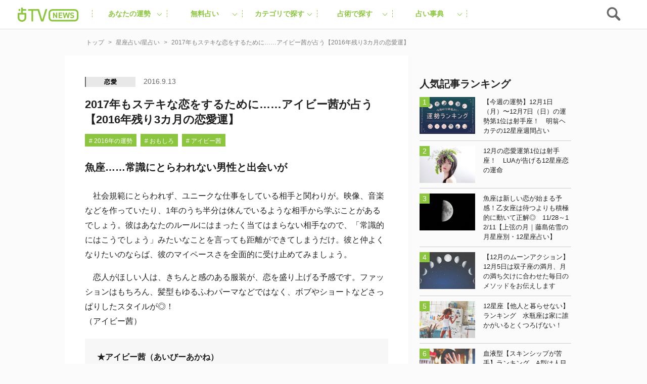

--- FILE ---
content_type: text/html; charset=utf-8
request_url: https://www.google.com/recaptcha/api2/aframe
body_size: 222
content:
<!DOCTYPE HTML><html><head><meta http-equiv="content-type" content="text/html; charset=UTF-8"></head><body><script nonce="grrqg3eMn0KGSjrBF2pOOw">/** Anti-fraud and anti-abuse applications only. See google.com/recaptcha */ try{var clients={'sodar':'https://pagead2.googlesyndication.com/pagead/sodar?'};window.addEventListener("message",function(a){try{if(a.source===window.parent){var b=JSON.parse(a.data);var c=clients[b['id']];if(c){var d=document.createElement('img');d.src=c+b['params']+'&rc='+(localStorage.getItem("rc::a")?sessionStorage.getItem("rc::b"):"");window.document.body.appendChild(d);sessionStorage.setItem("rc::e",parseInt(sessionStorage.getItem("rc::e")||0)+1);localStorage.setItem("rc::h",'1764914821089');}}}catch(b){}});window.parent.postMessage("_grecaptcha_ready", "*");}catch(b){}</script></body></html>

--- FILE ---
content_type: text/css
request_url: https://uranaitv.jp/content/wp-content/themes/news_theme/style/parts/parts_main.min.css
body_size: 247
content:
@media only screen and (max-width: 768px){.ranking-item-image img{height:73px;width:73px}.side-column{margin:20px 10px;width:40%}}@media only screen and (max-width: 750px){.side-column{margin:20px 10px;width:40%}}@media only screen and (max-width: 736px){.side-column{margin:0;width:auto}.ranking-item-image img{height:73px;width:110px}}


--- FILE ---
content_type: image/svg+xml
request_url: https://uranaitv.jp//wp/wp-content/themes/news_theme/module/globalmenu_fadein/img/instagram.svg
body_size: 331686
content:
<svg width="40" height="40" viewBox="0 0 40 40" fill="none" xmlns="http://www.w3.org/2000/svg" xmlns:xlink="http://www.w3.org/1999/xlink">
<mask id="mask0" mask-type="alpha" maskUnits="userSpaceOnUse" x="0" y="0" width="40" height="40">
<path fill-rule="evenodd" clip-rule="evenodd" d="M0 20C0 8.95431 8.95431 0 20 0C31.0457 0 40 8.95431 40 20C40 31.0457 31.0457 40 20 40C8.95431 40 0 31.0457 0 20Z" fill="#00B900"/>
</mask>
<g mask="url(#mask0)">
<rect width="40" height="40" fill="url(#pattern0)"/>
</g>
<path fill-rule="evenodd" clip-rule="evenodd" d="M19.9963 8.34064C16.8288 8.34064 16.4317 8.35406 15.1877 8.41082C13.9463 8.46744 13.0985 8.66462 12.3566 8.95295C11.5897 9.25096 10.9392 9.64976 10.2908 10.2981C9.64244 10.9466 9.24364 11.597 8.94564 12.3639C8.6573 13.1058 8.46013 13.9536 8.40351 15.195C8.34675 16.439 8.33332 16.8361 8.33332 20.0036C8.33332 23.1711 8.34675 23.5683 8.40351 24.8123C8.46013 26.0536 8.6573 26.9015 8.94564 27.6433C9.24364 28.4103 9.64244 29.0607 10.2908 29.7091C10.9392 30.3575 11.5897 30.7563 12.3566 31.0543C13.0985 31.3426 13.9463 31.5398 15.1877 31.5964C16.4317 31.6532 16.8288 31.6666 19.9963 31.6666C23.1638 31.6666 23.561 31.6532 24.8049 31.5964C26.0463 31.5398 26.8942 31.3426 27.636 31.0543C28.403 30.7563 29.0534 30.3575 29.7018 29.7091C30.3502 29.0607 30.749 28.4103 31.047 27.6433C31.3353 26.9015 31.5325 26.0536 31.5891 24.8123C31.6459 23.5683 31.6593 23.1711 31.6593 20.0036C31.6593 16.8361 31.6459 16.439 31.5891 15.195C31.5325 13.9536 31.3353 13.1058 31.047 12.3639C30.749 11.597 30.3502 10.9466 29.7018 10.2981C29.0534 9.64976 28.403 9.25096 27.636 8.95295C26.8942 8.66462 26.0463 8.46744 24.8049 8.41082C23.561 8.35406 23.1638 8.34064 19.9963 8.34064ZM19.9963 10.4421C23.1105 10.4421 23.4793 10.454 24.7092 10.5101C25.8463 10.5619 26.4638 10.7519 26.8748 10.9117C27.4192 11.1232 27.8077 11.376 28.2158 11.7841C28.624 12.1922 28.8767 12.5807 29.0883 13.1251C29.248 13.5361 29.438 14.1537 29.4899 15.2908C29.546 16.5206 29.5579 16.8895 29.5579 20.0037C29.5579 23.1178 29.546 23.4867 29.4899 24.7165C29.438 25.8536 29.248 26.4712 29.0883 26.8821C28.8767 27.4265 28.624 27.815 28.2158 28.2231C27.8077 28.6313 27.4192 28.884 26.8748 29.0956C26.4638 29.2553 25.8463 29.4453 24.7092 29.4972C23.4795 29.5533 23.1107 29.5652 19.9963 29.5652C16.8819 29.5652 16.5131 29.5533 15.2835 29.4972C14.1463 29.4453 13.5288 29.2553 13.1178 29.0956C12.5734 28.884 12.1849 28.6313 11.7768 28.2231C11.3687 27.815 11.1159 27.4265 10.9043 26.8821C10.7446 26.4712 10.5546 25.8536 10.5028 24.7165C10.4467 23.4867 10.4348 23.1178 10.4348 20.0037C10.4348 16.8895 10.4467 16.5206 10.5028 15.2908C10.5546 14.1537 10.7446 13.5361 10.9043 13.1251C11.1159 12.5807 11.3686 12.1922 11.7768 11.7841C12.1849 11.376 12.5734 11.1232 13.1178 10.9117C13.5288 10.7519 14.1463 10.5619 15.2835 10.5101C16.5133 10.454 16.8822 10.4421 19.9963 10.4421Z" fill="white"/>
<path fill-rule="evenodd" clip-rule="evenodd" d="M19.9963 23.8913C17.8492 23.8913 16.1086 22.1507 16.1086 20.0036C16.1086 17.8565 17.8492 16.116 19.9963 16.116C22.1434 16.116 23.8839 17.8565 23.8839 20.0036C23.8839 22.1507 22.1434 23.8913 19.9963 23.8913ZM19.9963 14.0145C16.6886 14.0145 14.0072 16.6959 14.0072 20.0036C14.0072 23.3113 16.6886 25.9927 19.9963 25.9927C23.304 25.9927 25.9854 23.3113 25.9854 20.0036C25.9854 16.6959 23.304 14.0145 19.9963 14.0145Z" fill="white"/>
<path fill-rule="evenodd" clip-rule="evenodd" d="M27.6216 13.7779C27.6216 14.5509 26.995 15.1775 26.2221 15.1775C25.4491 15.1775 24.8225 14.5509 24.8225 13.7779C24.8225 13.005 25.4491 12.3784 26.2221 12.3784C26.995 12.3784 27.6216 13.005 27.6216 13.7779Z" fill="white"/>
<defs>
<pattern id="pattern0" patternContentUnits="objectBoundingBox" width="1" height="1">
<use xlink:href="#image0" transform="scale(0.00194175)"/>
</pattern>
<image id="image0" width="515" height="515" xlink:href="[data-uri]"/>
</defs>
</svg>


--- FILE ---
content_type: text/plain; charset=utf-8
request_url: https://ra.gssprt.jp/seat/v2
body_size: 155
content:
eyJhbGciOiJIUzI1NiIsInR5cCI6IkpXVCJ9.[base64].HCaUcUfe_2aliKnpRgz57zfzaRk_zh1NfdqVY6Nmrgg

--- FILE ---
content_type: application/javascript
request_url: https://cpt.geniee.jp/hb/v1/197627/407/wrapper.min.js
body_size: 12651
content:
(()=>{var S=Object.defineProperty;var y=Object.getOwnPropertySymbols;var C=Object.prototype.hasOwnProperty,B=Object.prototype.propertyIsEnumerable;var _=(h,u,f)=>u in h?S(h,u,{enumerable:!0,configurable:!0,writable:!0,value:f}):h[u]=f,T=(h,u)=>{for(var f in u||(u={}))C.call(u,f)&&_(h,f,u[f]);if(y)for(var f of y(u))B.call(u,f)&&_(h,f,u[f]);return h};(()=>{if(window.gn_wrapper_executed){console.warn("This script has been called twice.");return}const h=new URLSearchParams(location.search).get("gn_perf")!==null,u=i=>{!h||performance.mark(["loadScript",i,"start"].join("-"))},f=i=>{if(!!h){performance.mark(["loadScript",i,"end"].join("-"));try{performance.measure(["loadScript",i].join("-"),["loadScript",i,"start"].join("-"),["loadScript",i,"end"].join("-"))}catch(e){console.error(e)}}};window.gn_wrapper_executed=!0,window.gn_wrapper_queue=window.gn_wrapper_queue||[],window.googletag=window.googletag||{},window.googletag.cmd=window.googletag.cmd||[],window.gnpb=window.gnpb||{},window.gnpb.que=window.gnpb.que||[],window.gnshbrequest=window.gnshbrequest||{},window.gnshbrequest.cmd=window.gnshbrequest.cmd||[],window.gn_beacon_enabled!==void 0&&Object.defineProperty(window,"gn_beacon_enabled",{value:window.gn_beacon_enabled,writable:!1}),window.gn_beacon_rate!==void 0&&Object.defineProperty(window,"gn_beacon_rate",{value:window.gn_beacon_rate,writable:!1}),function(i){var r,a,o,t;const e=l=>l?(l^Math.random()*16>>l/4).toString(16):([1e7]+-1e3+-4e3+-8e3+-1e11).replace(/[018]/g,e);i.gn_pvid=(t=(o=i.gn_pvid)!=null?o:(a=(r=i.crypto)==null?void 0:r.randomUUID)==null?void 0:a.call(r))!=null?t:e()}(window),window.addEventListener("message",function(i){i.data.type==="CptApplyPassback"&&window.gnshbrequest.cmd.push(function(){window.gnshbrequest.applyPassback(i.data.target,i.data.org,!0)})}),function(i){var e={CLICK_URL:"##hb_native_linkurl##",IMG_LINK:"##hb_native_image##",TITLE:"##hb_native_title##",SPONSOR:"##hb_native_brand##"},r=`
<style>
    .gn-nad_container-wrap * {
        margin: 0;
        padding: 0;
        box-sizing: border-box;
        font-family: Hiragino Kaku Gothic Pro,\u30D2\u30E9\u30AE\u30CE\u89D2\u30B4 Pro W3,Meiryo,\u30E1\u30A4\u30EA\u30AA,Osaka,MS PGothic,arial,helvetica,sans-serif;
    }

    .gn-nad_container-wrap {
        position: relative;
    }

    .gn-nad_container {
        text-decoration: none;
        display: flex;
        background: #fff;
        position: relative;
        padding: 8px;
        border-bottom: 1px solid #ccc;
    }

    .gn-nad_image-container {
        width: 80px;
        height: 80px;
        margin-right: 10px;
        flex-shrink: 0;
        background: url(${e.IMG_LINK}) no-repeat center center;
        background-size: cover;
    }

    .gn-nad_text-container {
        position: relative;
        width: 100%;
    }

    .gn-nad_text-title {
        display: -webkit-box;
        -webkit-box-orient: vertical;
        -webkit-line-clamp: 3;
        overflow: hidden;
        color: #333;
        line-height: 1.4;
        font-weight: 700;
        font-size: 14px;
        padding-top: 5px;
    }

    .gn-nad_text-optout {
        position: absolute;
        bottom: 0;
        left: 0;
        color: #999;
        font-size: 10px;
    }
</style>
`,a=`
<div class="gn-nad_container-wrap">
    <a class="gn-nad_container" href="${e.CLICK_URL}" target="_blank">
        <div class="gn-nad_image-container">
        </div>
        <div class="gn-nad_text-container">
            <p class="gn-nad_text-title">${e.TITLE}</p>
            <p class="gn-nad_text-optout">PR ${e.SPONSOR}</p>
        </div>
    </a>
</div>
`;i.gn_native_template=`${r}${a}`}(window);function w(i){var a,o;if(window.gn_beacon_rate=(a=window.gn_beacon_rate)!=null?a:1,window.gn_beacon_enabled=(o=window.gn_beacon_enabled)!=null?o:Math.random()*100<=window.gn_beacon_rate,window.gn_beacon_enabled){var e={t:0,mediaId:197627,eventType:i,elapsedTime:Math.floor(performance.now()),loc:window.location.href,rate:window.gn_beacon_rate,pvId:window.gn_pvid},r=new Blob([JSON.stringify(e)],{type:"text/plain"});navigator.sendBeacon("https://beacon.geniee.jp",r)}}window.__gn_config={timeout:1e3,sessionTimeout:18e4,uam:{use:!0,pubID:"bb49897c-6ae0-4d48-8db0-c4531321096f",externalApstag:!0},mediaId:197627,publisherId:32661,usePolicyChecker:!0,usePPID:!0,bidCurrency:"JPY",prebid:{useRealTimeData:!1,geoEdgeRealTimeDataKey:"",schainSid:"32661",useID5:!1,useSingleRequest:!1},logTransmissionRate:10,singleRequest:!1,isLD:!1,enableOVKindness:!1,useStableVersion:!1},function(i,e){function r(m,b){u(m);var n=e.createElement("script");n.async=!0,n.src=m,n.addEventListener("load",()=>{f(m)}),e.head.appendChild(n),b&&(n.onload=function(){w("gca")})}function a(){var m=navigator.userAgent;return m?m.indexOf("MSIE ")>-1||m.indexOf("Trident/")>-1:!1}r("https://yads.c.yimg.jp/js/yads-async.js",!1),i.gnslibincluded||(r("https://cpt.geniee.jp/hb/v1/lib/prebid-v9.50.0.js",!1),a()?r("https://cpt.geniee.jp/hb/v1/lib/gnshbrequest-v5.0.4.es5.js",!0):r("https://cpt.geniee.jp/hb/v1/lib/gnshbrequest-v5.0.4.js",!0),i.gnslibincluded=!0,r("https://cpt.geniee.jp/hb/v1/197627/iago.min.js",!1));var o={SPONSORED:1,DESC:2,RATING:3,LIKES:4,DOWNLOADS:5,PRICE:6,SALEPRICE:7,PHONE:8,ADDRESS:9,DESC2:10,DISPLAYURL:11,CTATEXT:12},t={ICON:1,MAIN_IMAGE:3};const l={assets:[{id:1,required:1,img:{type:t.MAIN_IMAGE,w:300,h:100}},{id:2,required:1,title:{len:80}},{id:3,required:1,data:{type:o.SPONSORED}},{id:4,required:1,data:{type:o.DESC}}]};var d=[{gn_hb:1,aladdinZoneInfo:{id:1566167,size:[1,1]},formatSpec:{id:5,params:{closeButton:{id:2,param:{position:4,size:24,color:"#FFFFFF",text:"close",fontSize:16}}}},limitation:{location:{type:"deny",locations:["^.*\\?s=.*$","^https?://uranaitv.jp/.*page/[0-9]+$"]},adxTryCount:0,frequencyAvailableMinutes:7,frequencyCount:1,adxFrequencyCapMinutes:60},id:120741,gamId:"9116787",childGamId:"56468662",code:"1566167",weight:0,codes:[{code:"1566167",weight:1}],slotSizes:[[300,250]],mediaTypes:{banner:{sizes:[[300,250],[1,1]],pos:0}},maxWidthBreakpoint:767,minWidthBreakpoint:0,bids:[{bidder:"logicad",params:{tid:"jD0L"},isPrestitial:!1,video:!1},{bidder:"logicad",params:{tid:"4v1n"},isPrestitial:!1,video:!1},{bidder:"logicad",params:{tid:"8w0O"},isPrestitial:!1,video:!1},{bidder:"geniee",params:{invalidImpBeacon:!0,zoneId:1566167},isPrestitial:!0,video:!1}],useUam:!1,usePrebid:!0,useSafeFrame:!1,useBulkBidRequest:!1,refresh:{use:!1,count:0,gamPolicyInterval:0,viewableInterval:0,excludeAladdin:!1,prebidRefreshPolicies:[]},stopGamTraffic:!0,__unstable_logCommit:!1,allowGAMFluidSize:!1},{gn_hb:1,slotDiv:"1507578",fillzone:{id:1507578,size:[300,250],fillNoAd:!0},formatSpec:{id:13,params:{}},id:3550,gamId:"9116787",childGamId:"56468662",code:"1507578",weight:1,codes:[{code:"1507578",weight:1}],slotSizes:[[200,200],[250,250],[300,250],[320,180],[336,280],[320,180],[336,280]],mediaTypes:{banner:{sizes:[[200,200],[250,250],[300,250],[320,180],[336,280],[320,180],[336,280]],pos:3}},maxWidthBreakpoint:767,minWidthBreakpoint:0,bids:[{bidder:"logicad",params:{tid:"13j1"},isPrestitial:!1,video:!1},{bidder:"logicad",params:{tid:"JARj"},isPrestitial:!1,video:!1},{bidder:"pubmatic",params:{publisherId:"157786",adSlot:"4066241"},isPrestitial:!1,video:!1},{bidder:"ix",params:{siteId:"612674",size:[300,250]},isPrestitial:!1,video:!1},{bidder:"rtbhouse",params:{publisherId:"hcUYQSExruVUvsQPCBs1",region:"prebid-asia",bidfloor:0},isPrestitial:!1,video:!1},{bidder:"criteo",params:{networkId:8616,uid:438552},isPrestitial:!1,video:!1},{bidder:"unicorn",params:{accountId:257717,publisherId:9116787,mediaId:"uranaitv.jp"},isPrestitial:!1,video:!1},{bidder:"aja",params:{asi:"2OcvLQDnR"},isPrestitial:!1,video:!1},{bidder:"appnexus",params:{placementId:"30407192"},isPrestitial:!1,video:!1}],useUam:!1,upr:{version:"v4.0",params:JSON.parse('{"expires": "2025-12-11", "zone_id": 1507578, "clusters": [{"uprs": [{"impGam": 210.11083984375, "ecpmGam": 69.61512153183658, "minPrice": 55, "totalImp": 1990.6591796875, "betaPrior": 1, "alphaPrior": 1, "rpmAladdin": 4.638503963829339}, {"impGam": 16.913330078125, "ecpmGam": 71.00085126099926, "minPrice": 60, "totalImp": 206.080810546875, "betaPrior": 1, "alphaPrior": 1, "rpmAladdin": 4.638503963829339}, {"impGam": 56.215576171875, "ecpmGam": 77.16657899814366, "minPrice": 65, "totalImp": 560.650390625, "betaPrior": 1, "alphaPrior": 1, "rpmAladdin": 4.638503963829339}, {"impGam": 25.291259765625, "ecpmGam": 85.76089939629404, "minPrice": 70, "totalImp": 420.8955078125, "betaPrior": 1, "alphaPrior": 1, "rpmAladdin": 4.638503963829339}, {"impGam": 468.634765625, "ecpmGam": 82.62135171510914, "minPrice": 75, "totalImp": 1821.479248046875, "betaPrior": 1, "alphaPrior": 1, "rpmAladdin": 4.638503963829339}, {"impGam": 43.73193359375, "ecpmGam": 86.73389602562402, "minPrice": 80, "totalImp": 340.638671875, "betaPrior": 1, "alphaPrior": 1, "rpmAladdin": 4.638503963829339}, {"impGam": 10.109130859375, "ecpmGam": 91.11132818268835, "minPrice": 85, "totalImp": 215.799072265625, "betaPrior": 1, "alphaPrior": 1, "rpmAladdin": 4.638503963829339}, {"impGam": 25.8232421875, "ecpmGam": 93.89667482014389, "minPrice": 90, "totalImp": 296.670166015625, "betaPrior": 1, "alphaPrior": 1, "rpmAladdin": 4.638503963829339}, {"impGam": 10.1728515625, "ecpmGam": 106.55463894861516, "minPrice": 95, "totalImp": 195.34228515625, "betaPrior": 1, "alphaPrior": 1, "rpmAladdin": 4.638503963829339}, {"impGam": 17.359130859375, "ecpmGam": 106.11057493216886, "minPrice": 100, "totalImp": 289.063720703125, "betaPrior": 1, "alphaPrior": 1, "rpmAladdin": 4.638503963829339}, {"impGam": 14.7216796875, "ecpmGam": 113.67746562379298, "minPrice": 110, "totalImp": 212.8818359375, "betaPrior": 1, "alphaPrior": 1, "rpmAladdin": 4.638503963829339}, {"impGam": 12.22705078125, "ecpmGam": 132.24608604642964, "minPrice": 120, "totalImp": 241.715576171875, "betaPrior": 1, "alphaPrior": 1, "rpmAladdin": 4.638503963829339}, {"impGam": 21.460693359375, "ecpmGam": 149.69394296712446, "minPrice": 130, "totalImp": 236.317138671875, "betaPrior": 1, "alphaPrior": 1, "rpmAladdin": 4.638503963829339}, {"impGam": 17.43359375, "ecpmGam": 146.91224424143556, "minPrice": 140, "totalImp": 216.53173828125, "betaPrior": 1, "alphaPrior": 1, "rpmAladdin": 4.638503963829339}], "clusterType": 1}, {"uprs": [{"impGam": 2.06640625, "ecpmGam": 140.0, "minPrice": 55, "totalImp": 5.96533203125, "betaPrior": 1, "alphaPrior": 1, "rpmAladdin": 4.638503963829339}, {"impGam": 0.652587890625, "ecpmGam": 140.0, "minPrice": 60, "totalImp": 6.475341796875, "betaPrior": 1, "alphaPrior": 1, "rpmAladdin": 4.638503963829339}, {"impGam": 3.712890625, "ecpmGam": 140.0, "minPrice": 65, "totalImp": 10.434814453125, "betaPrior": 1, "alphaPrior": 1, "rpmAladdin": 4.638503963829339}, {"impGam": 0.8701171875, "ecpmGam": 140.0, "minPrice": 70, "totalImp": 7.49365234375, "betaPrior": 1, "alphaPrior": 1, "rpmAladdin": 4.638503963829339}, {"impGam": 1.771240234375, "ecpmGam": 140.0, "minPrice": 75, "totalImp": 6.2568359375, "betaPrior": 1, "alphaPrior": 1, "rpmAladdin": 4.638503963829339}, {"impGam": 0.31640625, "ecpmGam": 140.0, "minPrice": 80, "totalImp": 4.0576171875, "betaPrior": 1, "alphaPrior": 1, "rpmAladdin": 4.638503963829339}, {"impGam": 3.0, "ecpmGam": 140.0, "minPrice": 85, "totalImp": 6.338623046875, "betaPrior": 1, "alphaPrior": 1, "rpmAladdin": 4.638503963829339}, {"impGam": 2.31640625, "ecpmGam": 140.0, "minPrice": 90, "totalImp": 7.021728515625, "betaPrior": 1, "alphaPrior": 1, "rpmAladdin": 4.638503963829339}, {"impGam": 0.474609375, "ecpmGam": 140.0, "minPrice": 95, "totalImp": 4.948486328125, "betaPrior": 1, "alphaPrior": 1, "rpmAladdin": 4.638503963829339}, {"impGam": 0.31640625, "ecpmGam": 140.0, "minPrice": 100, "totalImp": 5.105712890625, "betaPrior": 1, "alphaPrior": 1, "rpmAladdin": 4.638503963829339}, {"impGam": 0.0, "ecpmGam": 140.0, "minPrice": 110, "totalImp": 3.232666015625, "betaPrior": 1, "alphaPrior": 1, "rpmAladdin": 4.638503963829339}, {"impGam": 1.0, "ecpmGam": 140.0, "minPrice": 120, "totalImp": 3.799560546875, "betaPrior": 1, "alphaPrior": 1, "rpmAladdin": 4.638503963829339}, {"impGam": 0.75, "ecpmGam": 140.0, "minPrice": 130, "totalImp": 6.77685546875, "betaPrior": 1, "alphaPrior": 1, "rpmAladdin": 4.638503963829339}, {"impGam": 2.2373046875, "ecpmGam": 140.0, "minPrice": 140, "totalImp": 6.09375, "betaPrior": 1, "alphaPrior": 1, "rpmAladdin": 4.638503963829339}], "clusterType": 2}, {"uprs": [{"impGam": 21.59326171875, "ecpmGam": 330.84984922115086, "minPrice": 240, "totalImp": 339.487060546875, "betaPrior": 1, "alphaPrior": 1, "rpmAladdin": 4.638503963829339}, {"impGam": 4.740234375, "ecpmGam": 315.44804578488373, "minPrice": 260, "totalImp": 183.291015625, "betaPrior": 1, "alphaPrior": 1, "rpmAladdin": 4.638503963829339}, {"impGam": 4.955810546875, "ecpmGam": 396.5816019417476, "minPrice": 280, "totalImp": 138.519775390625, "betaPrior": 1, "alphaPrior": 1, "rpmAladdin": 4.638503963829339}, {"impGam": 10.389892578125, "ecpmGam": 430.30216459863783, "minPrice": 300, "totalImp": 349.9921875, "betaPrior": 1, "alphaPrior": 1, "rpmAladdin": 4.638503963829339}, {"impGam": 3.31787109375, "ecpmGam": 449.29300258015166, "minPrice": 330, "totalImp": 209.03173828125, "betaPrior": 1, "alphaPrior": 1, "rpmAladdin": 4.638503963829339}, {"impGam": 1.9599609375, "ecpmGam": 366.6765534438604, "minPrice": 360, "totalImp": 144.0888671875, "betaPrior": 1, "alphaPrior": 1, "rpmAladdin": 4.638503963829339}, {"impGam": 3434.412353515625, "ecpmGam": 68.39263100321716, "minPrice": 400, "totalImp": 8483.997802734375, "betaPrior": 1, "alphaPrior": 1, "rpmAladdin": 4.638503963829339}], "clusterType": 3}, {"uprs": [{"impGam": 0.177978515625, "ecpmGam": 400.0, "minPrice": 240, "totalImp": 18.626953125, "betaPrior": 1, "alphaPrior": 1, "rpmAladdin": 4.638503963829339}, {"impGam": 0.0, "ecpmGam": 400.0, "minPrice": 260, "totalImp": 17.323486328125, "betaPrior": 1, "alphaPrior": 1, "rpmAladdin": 4.638503963829339}, {"impGam": 0.0, "ecpmGam": 400.0, "minPrice": 280, "totalImp": 17.5419921875, "betaPrior": 1, "alphaPrior": 1, "rpmAladdin": 4.638503963829339}, {"impGam": 0.31640625, "ecpmGam": 400.0, "minPrice": 300, "totalImp": 22.74609375, "betaPrior": 1, "alphaPrior": 1, "rpmAladdin": 4.638503963829339}, {"impGam": 0.0, "ecpmGam": 400.0, "minPrice": 330, "totalImp": 15.7490234375, "betaPrior": 1, "alphaPrior": 1, "rpmAladdin": 4.638503963829339}, {"impGam": 0.0, "ecpmGam": 400.0, "minPrice": 360, "totalImp": 16.566162109375, "betaPrior": 1, "alphaPrior": 1, "rpmAladdin": 4.638503963829339}, {"impGam": 15.952392578125, "ecpmGam": 400.0, "minPrice": 400, "totalImp": 73.13427734375, "betaPrior": 1, "alphaPrior": 1, "rpmAladdin": 4.638503963829339}], "clusterType": 4}, {"uprs": [{"impGam": 0.31640625, "ecpmGam": 20.0, "minPrice": 5, "totalImp": 2.654541015625, "betaPrior": 1, "alphaPrior": 1, "rpmAladdin": 4.638503963829339}, {"impGam": 1.0, "ecpmGam": 20.0, "minPrice": 10, "totalImp": 2.06640625, "betaPrior": 1, "alphaPrior": 1, "rpmAladdin": 4.638503963829339}, {"impGam": 0.0, "ecpmGam": 20.0, "minPrice": 15, "totalImp": 1.056884765625, "betaPrior": 1, "alphaPrior": 1, "rpmAladdin": 4.638503963829339}, {"impGam": 0.0, "ecpmGam": 20.0, "minPrice": 20, "totalImp": 2.9296875, "betaPrior": 1, "alphaPrior": 1, "rpmAladdin": 4.638503963829339}], "clusterType": 5}, {"uprs": [{"impGam": 0, "ecpmGam": 20.0, "minPrice": 5, "totalImp": 0, "betaPrior": 1, "alphaPrior": 1, "rpmAladdin": 4.638503963829339}, {"impGam": 0, "ecpmGam": 20.0, "minPrice": 10, "totalImp": 0, "betaPrior": 1, "alphaPrior": 1, "rpmAladdin": 4.638503963829339}, {"impGam": 0, "ecpmGam": 20.0, "minPrice": 15, "totalImp": 0, "betaPrior": 1, "alphaPrior": 1, "rpmAladdin": 4.638503963829339}, {"impGam": 0, "ecpmGam": 20.0, "minPrice": 20, "totalImp": 0, "betaPrior": 1, "alphaPrior": 1, "rpmAladdin": 4.638503963829339}], "clusterType": 6}, {"uprs": [{"impGam": 45.599853515625, "ecpmGam": 76.5800820085136, "minPrice": 55, "totalImp": 669.552490234375, "betaPrior": 1, "alphaPrior": 1, "rpmAladdin": 4.638503963829339}, {"impGam": 5.33203125, "ecpmGam": 62.70376782500346, "minPrice": 60, "totalImp": 153.849853515625, "betaPrior": 1, "alphaPrior": 1, "rpmAladdin": 4.638503963829339}, {"impGam": 4.896240234375, "ecpmGam": 69.89203517558731, "minPrice": 65, "totalImp": 183.158935546875, "betaPrior": 1, "alphaPrior": 1, "rpmAladdin": 4.638503963829339}, {"impGam": 4.97607421875, "ecpmGam": 80.1095808867883, "minPrice": 70, "totalImp": 118.794677734375, "betaPrior": 1, "alphaPrior": 1, "rpmAladdin": 4.638503963829339}, {"impGam": 5.2919921875, "ecpmGam": 81.28560581534772, "minPrice": 75, "totalImp": 110.23486328125, "betaPrior": 1, "alphaPrior": 1, "rpmAladdin": 4.638503963829339}, {"impGam": 20.176025390625, "ecpmGam": 93.29113359977164, "minPrice": 80, "totalImp": 446.121337890625, "betaPrior": 1, "alphaPrior": 1, "rpmAladdin": 4.638503963829339}, {"impGam": 14.810791015625, "ecpmGam": 95.20722945570972, "minPrice": 85, "totalImp": 225.22802734375, "betaPrior": 1, "alphaPrior": 1, "rpmAladdin": 4.638503963829339}, {"impGam": 101.85888671875, "ecpmGam": 97.10568770223436, "minPrice": 90, "totalImp": 1169.028564453125, "betaPrior": 1, "alphaPrior": 1, "rpmAladdin": 4.638503963829339}, {"impGam": 8.594970703125, "ecpmGam": 97.08850123609396, "minPrice": 95, "totalImp": 271.812744140625, "betaPrior": 1, "alphaPrior": 1, "rpmAladdin": 4.638503963829339}, {"impGam": 4.181396484375, "ecpmGam": 101.8276824309914, "minPrice": 100, "totalImp": 160.75, "betaPrior": 1, "alphaPrior": 1, "rpmAladdin": 4.638503963829339}, {"impGam": 2.173828125, "ecpmGam": 114.6020633162679, "minPrice": 110, "totalImp": 155.775146484375, "betaPrior": 1, "alphaPrior": 1, "rpmAladdin": 4.638503963829339}, {"impGam": 6.93310546875, "ecpmGam": 128.6506200362681, "minPrice": 120, "totalImp": 304.18212890625, "betaPrior": 1, "alphaPrior": 1, "rpmAladdin": 4.638503963829339}, {"impGam": 11.31640625, "ecpmGam": 133.12397998185557, "minPrice": 130, "totalImp": 258.894287109375, "betaPrior": 1, "alphaPrior": 1, "rpmAladdin": 4.638503963829339}, {"impGam": 0.2373046875, "ecpmGam": 140.0, "minPrice": 140, "totalImp": 124.934814453125, "betaPrior": 1, "alphaPrior": 1, "rpmAladdin": 4.638503963829339}], "clusterType": 7}, {"uprs": [{"impGam": 0.0, "ecpmGam": 140.0, "minPrice": 55, "totalImp": 2.6982421875, "betaPrior": 1, "alphaPrior": 1, "rpmAladdin": 4.638503963829339}, {"impGam": 1.1953125, "ecpmGam": 140.0, "minPrice": 60, "totalImp": 8.074462890625, "betaPrior": 1, "alphaPrior": 1, "rpmAladdin": 4.638503963829339}, {"impGam": 0.0, "ecpmGam": 140.0, "minPrice": 65, "totalImp": 4.037109375, "betaPrior": 1, "alphaPrior": 1, "rpmAladdin": 4.638503963829339}, {"impGam": 0.0, "ecpmGam": 140.0, "minPrice": 70, "totalImp": 4.227783203125, "betaPrior": 1, "alphaPrior": 1, "rpmAladdin": 4.638503963829339}, {"impGam": 0.0, "ecpmGam": 140.0, "minPrice": 75, "totalImp": 2.6572265625, "betaPrior": 1, "alphaPrior": 1, "rpmAladdin": 4.638503963829339}, {"impGam": 0.31640625, "ecpmGam": 140.0, "minPrice": 80, "totalImp": 5.317626953125, "betaPrior": 1, "alphaPrior": 1, "rpmAladdin": 4.638503963829339}, {"impGam": 1.0, "ecpmGam": 140.0, "minPrice": 85, "totalImp": 4.49609375, "betaPrior": 1, "alphaPrior": 1, "rpmAladdin": 4.638503963829339}, {"impGam": 0.2373046875, "ecpmGam": 140.0, "minPrice": 90, "totalImp": 4.4912109375, "betaPrior": 1, "alphaPrior": 1, "rpmAladdin": 4.638503963829339}, {"impGam": 0.0, "ecpmGam": 140.0, "minPrice": 95, "totalImp": 2.823486328125, "betaPrior": 1, "alphaPrior": 1, "rpmAladdin": 4.638503963829339}, {"impGam": 0.0, "ecpmGam": 140.0, "minPrice": 100, "totalImp": 3.1962890625, "betaPrior": 1, "alphaPrior": 1, "rpmAladdin": 4.638503963829339}, {"impGam": 0.0, "ecpmGam": 140.0, "minPrice": 110, "totalImp": 1.857421875, "betaPrior": 1, "alphaPrior": 1, "rpmAladdin": 4.638503963829339}, {"impGam": 0.84375, "ecpmGam": 140.0, "minPrice": 120, "totalImp": 6.478515625, "betaPrior": 1, "alphaPrior": 1, "rpmAladdin": 4.638503963829339}, {"impGam": 0.0, "ecpmGam": 140.0, "minPrice": 130, "totalImp": 4.45849609375, "betaPrior": 1, "alphaPrior": 1, "rpmAladdin": 4.638503963829339}, {"impGam": 0.0, "ecpmGam": 140.0, "minPrice": 140, "totalImp": 5.287353515625, "betaPrior": 1, "alphaPrior": 1, "rpmAladdin": 4.638503963829339}], "clusterType": 8}, {"uprs": [{"impGam": 2.87109375, "ecpmGam": 315.1887771078469, "minPrice": 240, "totalImp": 152.78076171875, "betaPrior": 1, "alphaPrior": 1, "rpmAladdin": 4.638503963829339}, {"impGam": 10.5419921875, "ecpmGam": 335.06700422262577, "minPrice": 260, "totalImp": 328.182861328125, "betaPrior": 1, "alphaPrior": 1, "rpmAladdin": 4.638503963829339}, {"impGam": 27.2490234375, "ecpmGam": 370.9839663748987, "minPrice": 280, "totalImp": 657.361083984375, "betaPrior": 1, "alphaPrior": 1, "rpmAladdin": 4.638503963829339}, {"impGam": 13.267578125, "ecpmGam": 363.251800870908, "minPrice": 300, "totalImp": 379.81982421875, "betaPrior": 1, "alphaPrior": 1, "rpmAladdin": 4.638503963829339}, {"impGam": 0.2373046875, "ecpmGam": 397.7035141706191, "minPrice": 330, "totalImp": 125.059814453125, "betaPrior": 1, "alphaPrior": 1, "rpmAladdin": 4.638503963829339}, {"impGam": 25.2998046875, "ecpmGam": 438.6587753511779, "minPrice": 360, "totalImp": 751.536865234375, "betaPrior": 1, "alphaPrior": 1, "rpmAladdin": 4.638503963829339}, {"impGam": 1718.61376953125, "ecpmGam": 56.39121947080464, "minPrice": 400, "totalImp": 4913.037841796875, "betaPrior": 1, "alphaPrior": 1, "rpmAladdin": 4.638503963829339}], "clusterType": 9}, {"uprs": [{"impGam": 0.0, "ecpmGam": 400.0, "minPrice": 240, "totalImp": 7.992919921875, "betaPrior": 1, "alphaPrior": 1, "rpmAladdin": 4.638503963829339}, {"impGam": 0.0, "ecpmGam": 400.0, "minPrice": 260, "totalImp": 8.294677734375, "betaPrior": 1, "alphaPrior": 1, "rpmAladdin": 4.638503963829339}, {"impGam": 0.0, "ecpmGam": 400.0, "minPrice": 280, "totalImp": 9.375732421875, "betaPrior": 1, "alphaPrior": 1, "rpmAladdin": 4.638503963829339}, {"impGam": 0.75, "ecpmGam": 400.0, "minPrice": 300, "totalImp": 10.6318359375, "betaPrior": 1, "alphaPrior": 1, "rpmAladdin": 4.638503963829339}, {"impGam": 0.75, "ecpmGam": 400.0, "minPrice": 330, "totalImp": 9.274658203125, "betaPrior": 1, "alphaPrior": 1, "rpmAladdin": 4.638503963829339}, {"impGam": 0.0, "ecpmGam": 400.0, "minPrice": 360, "totalImp": 9.664306640625, "betaPrior": 1, "alphaPrior": 1, "rpmAladdin": 4.638503963829339}, {"impGam": 6.05419921875, "ecpmGam": 400.0, "minPrice": 400, "totalImp": 26.761962890625, "betaPrior": 1, "alphaPrior": 1, "rpmAladdin": 4.638503963829339}], "clusterType": 10}, {"uprs": [{"impGam": 0.415283203125, "ecpmGam": 20.0, "minPrice": 5, "totalImp": 0.731689453125, "betaPrior": 1, "alphaPrior": 1, "rpmAladdin": 4.638503963829339}, {"impGam": 0.0, "ecpmGam": 20.0, "minPrice": 10, "totalImp": 0.850341796875, "betaPrior": 1, "alphaPrior": 1, "rpmAladdin": 4.638503963829339}, {"impGam": 0.0, "ecpmGam": 20.0, "minPrice": 15, "totalImp": 0.177978515625, "betaPrior": 1, "alphaPrior": 1, "rpmAladdin": 4.638503963829339}, {"impGam": 0, "ecpmGam": 20.0, "minPrice": 20, "totalImp": 0, "betaPrior": 1, "alphaPrior": 1, "rpmAladdin": 4.638503963829339}], "clusterType": 11}, {"uprs": [{"impGam": 0, "ecpmGam": 20.0, "minPrice": 5, "totalImp": 0, "betaPrior": 1, "alphaPrior": 1, "rpmAladdin": 4.638503963829339}, {"impGam": 0, "ecpmGam": 20.0, "minPrice": 10, "totalImp": 0, "betaPrior": 1, "alphaPrior": 1, "rpmAladdin": 4.638503963829339}, {"impGam": 0, "ecpmGam": 20.0, "minPrice": 15, "totalImp": 0, "betaPrior": 1, "alphaPrior": 1, "rpmAladdin": 4.638503963829339}, {"impGam": 0, "ecpmGam": 20.0, "minPrice": 20, "totalImp": 0, "betaPrior": 1, "alphaPrior": 1, "rpmAladdin": 4.638503963829339}], "clusterType": 12}, {"uprs": [{"impGam": 27.948974609375, "ecpmGam": 69.12448430426348, "minPrice": 55, "totalImp": 514.874267578125, "betaPrior": 1, "alphaPrior": 1, "rpmAladdin": 4.638503963829339}, {"impGam": 28.554931640625, "ecpmGam": 69.91344059405941, "minPrice": 60, "totalImp": 722.19287109375, "betaPrior": 1, "alphaPrior": 1, "rpmAladdin": 4.638503963829339}, {"impGam": 46.011962890625, "ecpmGam": 97.48759227700006, "minPrice": 65, "totalImp": 1585.048095703125, "betaPrior": 1, "alphaPrior": 1, "rpmAladdin": 4.638503963829339}, {"impGam": 72.75, "ecpmGam": 75.06078941227942, "minPrice": 70, "totalImp": 430.5810546875, "betaPrior": 1, "alphaPrior": 1, "rpmAladdin": 4.638503963829339}, {"impGam": 34.11181640625, "ecpmGam": 98.70930713894968, "minPrice": 75, "totalImp": 1566.631591796875, "betaPrior": 1, "alphaPrior": 1, "rpmAladdin": 4.638503963829339}, {"impGam": 122.416748046875, "ecpmGam": 86.25208378222604, "minPrice": 80, "totalImp": 1196.25146484375, "betaPrior": 1, "alphaPrior": 1, "rpmAladdin": 4.638503963829339}, {"impGam": 1.67431640625, "ecpmGam": 87.85933685929783, "minPrice": 85, "totalImp": 199.1806640625, "betaPrior": 1, "alphaPrior": 1, "rpmAladdin": 4.638503963829339}, {"impGam": 4.2041015625, "ecpmGam": 91.44364828193416, "minPrice": 90, "totalImp": 288.078369140625, "betaPrior": 1, "alphaPrior": 1, "rpmAladdin": 4.638503963829339}, {"impGam": 2.5576171875, "ecpmGam": 104.05473746662712, "minPrice": 95, "totalImp": 290.0302734375, "betaPrior": 1, "alphaPrior": 1, "rpmAladdin": 4.638503963829339}, {"impGam": 6.232421875, "ecpmGam": 109.75067448294432, "minPrice": 100, "totalImp": 303.33154296875, "betaPrior": 1, "alphaPrior": 1, "rpmAladdin": 4.638503963829339}, {"impGam": 4.3310546875, "ecpmGam": 115.78415079906776, "minPrice": 110, "totalImp": 238.142578125, "betaPrior": 1, "alphaPrior": 1, "rpmAladdin": 4.638503963829339}, {"impGam": 8.9677734375, "ecpmGam": 123.03001285665952, "minPrice": 120, "totalImp": 584.95361328125, "betaPrior": 1, "alphaPrior": 1, "rpmAladdin": 4.638503963829339}, {"impGam": 49.37158203125, "ecpmGam": 133.31590981277523, "minPrice": 130, "totalImp": 875.634033203125, "betaPrior": 1, "alphaPrior": 1, "rpmAladdin": 4.638503963829339}, {"impGam": 5.4287109375, "ecpmGam": 140.0, "minPrice": 140, "totalImp": 341.52734375, "betaPrior": 1, "alphaPrior": 1, "rpmAladdin": 4.638503963829339}], "clusterType": 13}, {"uprs": [{"impGam": 1.056884765625, "ecpmGam": 140.0, "minPrice": 55, "totalImp": 7.2509765625, "betaPrior": 1, "alphaPrior": 1, "rpmAladdin": 4.638503963829339}, {"impGam": 2.0625, "ecpmGam": 140.0, "minPrice": 60, "totalImp": 9.60009765625, "betaPrior": 1, "alphaPrior": 1, "rpmAladdin": 4.638503963829339}, {"impGam": 0.474609375, "ecpmGam": 140.0, "minPrice": 65, "totalImp": 7.57763671875, "betaPrior": 1, "alphaPrior": 1, "rpmAladdin": 4.638503963829339}, {"impGam": 1.421875, "ecpmGam": 140.0, "minPrice": 70, "totalImp": 5.966064453125, "betaPrior": 1, "alphaPrior": 1, "rpmAladdin": 4.638503963829339}, {"impGam": 0.9873046875, "ecpmGam": 140.0, "minPrice": 75, "totalImp": 8.244140625, "betaPrior": 1, "alphaPrior": 1, "rpmAladdin": 4.638503963829339}, {"impGam": 0.0, "ecpmGam": 140.0, "minPrice": 80, "totalImp": 4.531494140625, "betaPrior": 1, "alphaPrior": 1, "rpmAladdin": 4.638503963829339}, {"impGam": 0.75, "ecpmGam": 140.0, "minPrice": 85, "totalImp": 7.189697265625, "betaPrior": 1, "alphaPrior": 1, "rpmAladdin": 4.638503963829339}, {"impGam": 1.2373046875, "ecpmGam": 140.0, "minPrice": 90, "totalImp": 6.829345703125, "betaPrior": 1, "alphaPrior": 1, "rpmAladdin": 4.638503963829339}, {"impGam": 0.2373046875, "ecpmGam": 140.0, "minPrice": 95, "totalImp": 4.79736328125, "betaPrior": 1, "alphaPrior": 1, "rpmAladdin": 4.638503963829339}, {"impGam": 0.0, "ecpmGam": 140.0, "minPrice": 100, "totalImp": 4.905029296875, "betaPrior": 1, "alphaPrior": 1, "rpmAladdin": 4.638503963829339}, {"impGam": 0.0, "ecpmGam": 140.0, "minPrice": 110, "totalImp": 6.0771484375, "betaPrior": 1, "alphaPrior": 1, "rpmAladdin": 4.638503963829339}, {"impGam": 0.2373046875, "ecpmGam": 140.0, "minPrice": 120, "totalImp": 6.643310546875, "betaPrior": 1, "alphaPrior": 1, "rpmAladdin": 4.638503963829339}, {"impGam": 0.0, "ecpmGam": 140.0, "minPrice": 130, "totalImp": 5.355712890625, "betaPrior": 1, "alphaPrior": 1, "rpmAladdin": 4.638503963829339}, {"impGam": 0.0, "ecpmGam": 140.0, "minPrice": 140, "totalImp": 5.10791015625, "betaPrior": 1, "alphaPrior": 1, "rpmAladdin": 4.638503963829339}], "clusterType": 14}, {"uprs": [{"impGam": 13.11767578125, "ecpmGam": 332.6579706456478, "minPrice": 240, "totalImp": 391.6015625, "betaPrior": 1, "alphaPrior": 1, "rpmAladdin": 4.638503963829339}, {"impGam": 12.93701171875, "ecpmGam": 334.50062147425814, "minPrice": 260, "totalImp": 428.534423828125, "betaPrior": 1, "alphaPrior": 1, "rpmAladdin": 4.638503963829339}, {"impGam": 1.787109375, "ecpmGam": 325.6169387385628, "minPrice": 280, "totalImp": 143.8056640625, "betaPrior": 1, "alphaPrior": 1, "rpmAladdin": 4.638503963829339}, {"impGam": 35.5009765625, "ecpmGam": 393.96003804160335, "minPrice": 300, "totalImp": 915.42822265625, "betaPrior": 1, "alphaPrior": 1, "rpmAladdin": 4.638503963829339}, {"impGam": 55.0, "ecpmGam": 375.7724446560348, "minPrice": 330, "totalImp": 1152.767822265625, "betaPrior": 1, "alphaPrior": 1, "rpmAladdin": 4.638503963829339}, {"impGam": 2.643310546875, "ecpmGam": 400.0, "minPrice": 360, "totalImp": 225.994384765625, "betaPrior": 1, "alphaPrior": 1, "rpmAladdin": 4.638503963829339}, {"impGam": 2294.626708984375, "ecpmGam": 55.771473397376326, "minPrice": 400, "totalImp": 7806.10693359375, "betaPrior": 1, "alphaPrior": 1, "rpmAladdin": 4.638503963829339}], "clusterType": 15}, {"uprs": [{"impGam": 0.0, "ecpmGam": 400.0, "minPrice": 240, "totalImp": 22.682373046875, "betaPrior": 1, "alphaPrior": 1, "rpmAladdin": 4.638503963829339}, {"impGam": 0.0, "ecpmGam": 400.0, "minPrice": 260, "totalImp": 25.24853515625, "betaPrior": 1, "alphaPrior": 1, "rpmAladdin": 4.638503963829339}, {"impGam": 0.0, "ecpmGam": 400.0, "minPrice": 280, "totalImp": 23.220947265625, "betaPrior": 1, "alphaPrior": 1, "rpmAladdin": 4.638503963829339}, {"impGam": 0.0, "ecpmGam": 400.0, "minPrice": 300, "totalImp": 26.929931640625, "betaPrior": 1, "alphaPrior": 1, "rpmAladdin": 4.638503963829339}, {"impGam": 0.7998046875, "ecpmGam": 400.0, "minPrice": 330, "totalImp": 32.57275390625, "betaPrior": 1, "alphaPrior": 1, "rpmAladdin": 4.638503963829339}, {"impGam": 0.0, "ecpmGam": 400.0, "minPrice": 360, "totalImp": 22.664794921875, "betaPrior": 1, "alphaPrior": 1, "rpmAladdin": 4.638503963829339}, {"impGam": 30.533203125, "ecpmGam": 400.0, "minPrice": 400, "totalImp": 216.261474609375, "betaPrior": 1, "alphaPrior": 1, "rpmAladdin": 4.638503963829339}], "clusterType": 16}, {"uprs": [{"impGam": 0.0, "ecpmGam": 20.0, "minPrice": 5, "totalImp": 2.224609375, "betaPrior": 1, "alphaPrior": 1, "rpmAladdin": 4.638503963829339}, {"impGam": 0.31640625, "ecpmGam": 20.0, "minPrice": 10, "totalImp": 3.56640625, "betaPrior": 1, "alphaPrior": 1, "rpmAladdin": 4.638503963829339}, {"impGam": 0.31640625, "ecpmGam": 20.0, "minPrice": 15, "totalImp": 2.6328125, "betaPrior": 1, "alphaPrior": 1, "rpmAladdin": 4.638503963829339}, {"impGam": 0.2373046875, "ecpmGam": 20.0, "minPrice": 20, "totalImp": 2.8447265625, "betaPrior": 1, "alphaPrior": 1, "rpmAladdin": 4.638503963829339}], "clusterType": 17}, {"uprs": [{"impGam": 0, "ecpmGam": 20.0, "minPrice": 5, "totalImp": 0, "betaPrior": 1, "alphaPrior": 1, "rpmAladdin": 4.638503963829339}, {"impGam": 0, "ecpmGam": 20.0, "minPrice": 10, "totalImp": 0, "betaPrior": 1, "alphaPrior": 1, "rpmAladdin": 4.638503963829339}, {"impGam": 0, "ecpmGam": 20.0, "minPrice": 15, "totalImp": 0, "betaPrior": 1, "alphaPrior": 1, "rpmAladdin": 4.638503963829339}, {"impGam": 0, "ecpmGam": 20.0, "minPrice": 20, "totalImp": 0, "betaPrior": 1, "alphaPrior": 1, "rpmAladdin": 4.638503963829339}], "clusterType": 18}]}')},usePrebid:!0,useSafeFrame:!1,useBulkBidRequest:!1,refresh:{use:!0,count:100,gamPolicyInterval:15e3,viewableInterval:15e3,excludeAladdin:!0,prebidRefreshPolicies:[{bidder:"criteo",mediaType:"banner",minInterval:3e4},{bidder:"unicorn",mediaType:"banner",minInterval:3e4},{bidder:"appnexus",mediaType:"banner",minInterval:3e4}]},stopGamTraffic:!1,__unstable_logCommit:!0,allowGAMFluidSize:!0},{gn_hb:1,slotDiv:"1507579",fillzone:{id:1507579,size:[320,100],fillNoAd:!0},formatSpec:{id:10,params:{useHeaderOV:!1,preventsInvisibleAdClick:!1,preventsBottomContentOverlap:!0,bgColor:"rgba(0,0,0,0.00)",closeButton:{position:5,color:"rgba(0,0,0,1.00)",bgColor:"rgba(0,0,0,0.00)",sideSize:16},expansion:{maxHeight:150,useComplementBar:!1}}},id:3544,gamId:"9116787",childGamId:"56468662",code:"1507579",weight:0,codes:[{code:"1507579",weight:1}],slotSizes:[[320,50],[320,100],[320,120]],mediaTypes:{banner:{sizes:[[320,50],[320,100],[320,120]],pos:1}},maxWidthBreakpoint:767,minWidthBreakpoint:0,bids:[{bidder:"rtbhouse",params:{publisherId:"hcUYQSExruVUvsQPCBs1",region:"prebid-asia",bidfloor:0},isPrestitial:!1,video:!1},{bidder:"logicad",params:{tid:"60we"},isPrestitial:!1,video:!1},{bidder:"criteo",params:{networkId:8616,uid:438548},isPrestitial:!1,video:!1},{bidder:"aja",params:{asi:"DxcDLwDng"},isPrestitial:!1,video:!1},{bidder:"pubmatic",params:{publisherId:"157786",adSlot:"5391076"},isPrestitial:!1,video:!1},{bidder:"logicad",params:{tid:"GzQa"},isPrestitial:!1,video:!1},{bidder:"richaudience",params:{pid:"CJAzMxgyyS",supplyType:"site"},isPrestitial:!1,video:!1},{bidder:"appnexus",params:{placementId:"32076189"},isPrestitial:!1,video:!1},{bidder:"ogury",params:{assetKey:"OGY-C6AD05100CF5",adUnitId:"wm-hb-foot-uranai-genie-1jbcrmdjmdga"},isPrestitial:!1,video:!1},{bidder:"criteo",params:{networkId:8616,uid:438540},isPrestitial:!1,video:!1},{bidder:"unruly",params:{siteId:"282179"},isPrestitial:!1,video:!1},{bidder:"geniee",params:{invalidImpBeacon:!1,zoneId:1584168,zoneId:1584168},isPrestitial:!1,video:!1}],useUam:!0,usePrebid:!0,useSafeFrame:!1,useBulkBidRequest:!1,refresh:{use:!0,count:100,gamPolicyInterval:15e3,viewableInterval:15e3,excludeAladdin:!1,prebidRefreshPolicies:[{bidder:"criteo",mediaType:"banner",minInterval:3e4},{bidder:"logicad",mediaType:"banner",minInterval:999e3},{bidder:"pubmatic",mediaType:"banner",minInterval:3e4},{bidder:"ix",mediaType:"banner",minInterval:3e4},{bidder:"appnexus",mediaType:"banner",minInterval:3e4}]},stopGamTraffic:!1,__unstable_logCommit:!0,allowGAMFluidSize:!0,floor:{iOS:50,android:240,others:50}},{gn_hb:1,slotDiv:"1507579",fillzone:{id:1507579,size:[320,100],fillNoAd:!0},formatSpec:{id:10,params:{useHeaderOV:!1,preventsInvisibleAdClick:!1,preventsBottomContentOverlap:!0,bgColor:"rgba(0,0,0,0.00)",closeButton:{position:6,color:"rgba(0,0,0,1.00)",bgColor:"rgba(0,0,0,0.00)",sideSize:16},expansion:{maxHeight:150,useComplementBar:!1}}},id:109620,gamId:"9116787",childGamId:"56468662",code:"1507579_1",weight:0,codes:[{code:"1507579_1",weight:1}],slotSizes:[[320,50],[320,100]],mediaTypes:{banner:{sizes:[[320,50],[320,100]],pos:1}},maxWidthBreakpoint:767,minWidthBreakpoint:0,bids:[{bidder:"rtbhouse",params:{publisherId:"hcUYQSExruVUvsQPCBs1",region:"prebid-asia",bidfloor:0},isPrestitial:!1,video:!1},{bidder:"logicad",params:{tid:"60we"},isPrestitial:!1,video:!1},{bidder:"criteo",params:{networkId:8616,uid:438548},isPrestitial:!1,video:!1},{bidder:"aja",params:{asi:"DxcDLwDng"},isPrestitial:!1,video:!1},{bidder:"pubmatic",params:{publisherId:"157786",adSlot:"5391076"},isPrestitial:!1,video:!1},{bidder:"logicad",params:{tid:"GzQa"},isPrestitial:!1,video:!1},{bidder:"richaudience",params:{pid:"CJAzMxgyyS",supplyType:"site"},isPrestitial:!1,video:!1},{bidder:"appnexus",params:{placementId:"32076189"},isPrestitial:!1,video:!1},{bidder:"ogury",params:{assetKey:"OGY-C6AD05100CF5",adUnitId:"wm-hb-foot-uranai-genie-1jbcrmdjmdga"},isPrestitial:!1,video:!1},{bidder:"criteo",params:{networkId:8616,uid:438540},isPrestitial:!1,video:!1},{bidder:"unruly",params:{siteId:"282179"},isPrestitial:!1,video:!1}],useUam:!0,usePrebid:!0,useSafeFrame:!1,useBulkBidRequest:!1,refresh:{use:!0,count:100,gamPolicyInterval:15e3,viewableInterval:15e3,excludeAladdin:!1,prebidRefreshPolicies:[{bidder:"criteo",mediaType:"banner",minInterval:3e4},{bidder:"logicad",mediaType:"banner",minInterval:999e3},{bidder:"pubmatic",mediaType:"banner",minInterval:3e4},{bidder:"ix",mediaType:"banner",minInterval:3e4},{bidder:"appnexus",mediaType:"banner",minInterval:3e4}]},stopGamTraffic:!1,__unstable_logCommit:!0,allowGAMFluidSize:!0,floor:{iOS:50,android:240,others:50}},{gn_hb:1,slotDiv:"1507579",fillzone:{id:1507579,size:[320,100],fillNoAd:!0},formatSpec:{id:10,params:{useHeaderOV:!1,preventsInvisibleAdClick:!1,preventsBottomContentOverlap:!0,bgColor:"rgba(0,0,0,0.00)",closeButton:{position:6,color:"rgba(0,0,0,1.00)",bgColor:"rgba(0,0,0,0.00)",sideSize:16},expansion:{maxHeight:150,useComplementBar:!1}}},id:109621,gamId:"9116787",childGamId:"56468662",code:"1507579_2",weight:0,codes:[{code:"1507579_2",weight:1}],slotSizes:[[320,50],[320,100]],mediaTypes:{banner:{sizes:[[320,50],[320,100]],pos:1}},maxWidthBreakpoint:767,minWidthBreakpoint:0,bids:[{bidder:"rtbhouse",params:{publisherId:"hcUYQSExruVUvsQPCBs1",region:"prebid-asia",bidfloor:0},isPrestitial:!1,video:!1},{bidder:"logicad",params:{tid:"60we"},isPrestitial:!1,video:!1},{bidder:"criteo",params:{networkId:8616,uid:438548},isPrestitial:!1,video:!1},{bidder:"aja",params:{asi:"DxcDLwDng"},isPrestitial:!1,video:!1},{bidder:"pubmatic",params:{publisherId:"157786",adSlot:"5391076"},isPrestitial:!1,video:!1},{bidder:"logicad",params:{tid:"GzQa"},isPrestitial:!1,video:!1},{bidder:"richaudience",params:{pid:"CJAzMxgyyS",supplyType:"site"},isPrestitial:!1,video:!1},{bidder:"appnexus",params:{placementId:"32076189"},isPrestitial:!1,video:!1},{bidder:"ogury",params:{assetKey:"OGY-C6AD05100CF5",adUnitId:"wm-hb-foot-uranai-genie-1jbcrmdjmdga"},isPrestitial:!1,video:!1},{bidder:"criteo",params:{networkId:8616,uid:438540},isPrestitial:!1,video:!1},{bidder:"unruly",params:{siteId:"282179"},isPrestitial:!1,video:!1}],useUam:!0,usePrebid:!0,useSafeFrame:!1,useBulkBidRequest:!1,refresh:{use:!0,count:100,gamPolicyInterval:8e3,viewableInterval:8e3,excludeAladdin:!1,prebidRefreshPolicies:[{bidder:"criteo",mediaType:"banner",minInterval:3e4},{bidder:"logicad",mediaType:"banner",minInterval:999e3},{bidder:"pubmatic",mediaType:"banner",minInterval:3e4},{bidder:"ix",mediaType:"banner",minInterval:3e4},{bidder:"appnexus",mediaType:"banner",minInterval:3e4}]},stopGamTraffic:!1,__unstable_logCommit:!0,allowGAMFluidSize:!0,floor:{iOS:50,android:240,others:50}},{gn_hb:1,slotDiv:"1507579",fillzone:{id:1507579,size:[320,100],fillNoAd:!0},formatSpec:{id:10,params:{useHeaderOV:!1,preventsInvisibleAdClick:!1,preventsBottomContentOverlap:!0,bgColor:"rgba(0,0,0,0.00)",closeButton:{position:6,color:"rgba(0,0,0,1.00)",bgColor:"rgba(0,0,0,0.00)",sideSize:16},expansion:{maxHeight:150,useComplementBar:!1}}},id:109622,gamId:"9116787",childGamId:"56468662",code:"1507579_3",weight:0,codes:[{code:"1507579_3",weight:1}],slotSizes:[[320,50],[320,100]],mediaTypes:{banner:{sizes:[[320,50],[320,100]],pos:1}},maxWidthBreakpoint:767,minWidthBreakpoint:0,bids:[{bidder:"rtbhouse",params:{publisherId:"hcUYQSExruVUvsQPCBs1",region:"prebid-asia",bidfloor:0},isPrestitial:!1,video:!1},{bidder:"logicad",params:{tid:"60we"},isPrestitial:!1,video:!1},{bidder:"criteo",params:{networkId:8616,uid:438548},isPrestitial:!1,video:!1},{bidder:"aja",params:{asi:"DxcDLwDng"},isPrestitial:!1,video:!1},{bidder:"pubmatic",params:{publisherId:"157786",adSlot:"5391076"},isPrestitial:!1,video:!1},{bidder:"logicad",params:{tid:"GzQa"},isPrestitial:!1,video:!1},{bidder:"richaudience",params:{pid:"CJAzMxgyyS",supplyType:"site"},isPrestitial:!1,video:!1},{bidder:"appnexus",params:{placementId:"32076189"},isPrestitial:!1,video:!1},{bidder:"ogury",params:{assetKey:"OGY-C6AD05100CF5",adUnitId:"wm-hb-foot-uranai-genie-1jbcrmdjmdga"},isPrestitial:!1,video:!1},{bidder:"criteo",params:{networkId:8616,uid:438540},isPrestitial:!1,video:!1},{bidder:"unruly",params:{siteId:"282179"},isPrestitial:!1,video:!1}],useUam:!0,usePrebid:!0,useSafeFrame:!1,useBulkBidRequest:!1,refresh:{use:!0,count:100,gamPolicyInterval:8e3,viewableInterval:8e3,excludeAladdin:!1,prebidRefreshPolicies:[{bidder:"criteo",mediaType:"banner",minInterval:3e4},{bidder:"logicad",mediaType:"banner",minInterval:999e3},{bidder:"pubmatic",mediaType:"banner",minInterval:3e4},{bidder:"ix",mediaType:"banner",minInterval:3e4},{bidder:"appnexus",mediaType:"banner",minInterval:3e4}]},stopGamTraffic:!1,__unstable_logCommit:!0,allowGAMFluidSize:!0,floor:{iOS:50,android:240,others:50}},{gn_hb:1,slotDiv:"1507579",fillzone:{id:1507579,size:[320,100],fillNoAd:!0},formatSpec:{id:18,params:{overlayParams:{useHeaderOV:!1,preventsInvisibleAdClick:!1,preventsBottomContentOverlap:!0,bgColor:"rgba(0,0,0,0.00)",closeButton:{position:5,color:"rgba(0,0,0,1.00)",bgColor:"rgba(0,0,0,0.00)",sideSize:16},expansion:{maxHeight:150}},wipeConditions:{minWipeHeight:121},wipeParams:{bannerHorizontalPosition:1,bannerBottomPosition:50,bannerResizeRatio:64,buttonSize:16,buttonPosition:1,buttonColor:"#000000"}}},id:175647,gamId:"9116787",childGamId:"56468662",code:"1507579_4",weight:1,codes:[{code:"1507579_4",weight:1}],slotSizes:[[360,300],[250,250],[320,120],[336,280],[320,80],[300,250],[320,50],[320,250],[336,250],[320,100],[200,200],[320,180]],mediaTypes:{banner:{sizes:[[360,300],[250,250],[320,120],[336,280],[320,80],[300,250],[320,50],[320,250],[336,250],[320,100],[200,200],[320,180]],pos:1}},maxWidthBreakpoint:767,minWidthBreakpoint:0,bids:[{bidder:"criteo",params:{networkId:8616,uid:438548},isPrestitial:!1,video:!1},{bidder:"logicad",params:{tid:"60we"},isPrestitial:!1,video:!1},{bidder:"rtbhouse",params:{publisherId:"hcUYQSExruVUvsQPCBs1",region:"prebid-asia",bidfloor:0},isPrestitial:!1,video:!1},{bidder:"pubmatic",params:{adSlot:"5391076",publisherId:"157786"},isPrestitial:!1,video:!1},{bidder:"criteo",params:{networkId:8616,uid:438540},isPrestitial:!1,video:!1},{bidder:"richaudience",params:{supplyType:"site",pid:"CJAzMxgyyS"},isPrestitial:!1,video:!1},{bidder:"logicad",params:{tid:"GzQa"},isPrestitial:!1,video:!1},{bidder:"appnexus",params:{placementId:"32076189"},isPrestitial:!1,video:!1},{bidder:"unruly",params:{siteId:"282179"},isPrestitial:!1,video:!1},{bidder:"aja",params:{asi:"DxcDLwDng"},isPrestitial:!1,video:!1},{bidder:"ogury",params:{assetKey:"OGY-C6AD05100CF5",adUnitId:"wm-hb-foot-uranai-genie-1jbcrmdjmdga"},isPrestitial:!1,video:!1},{bidder:"geniee",params:{invalidImpBeacon:!1,zoneId:1584168,zoneId:1584168},isPrestitial:!1,video:!1}],useUam:!0,usePrebid:!0,useSafeFrame:!1,useBulkBidRequest:!1,refresh:{use:!0,count:100,gamPolicyInterval:15e3,viewableInterval:15e3,excludeAladdin:!1,prebidRefreshPolicies:[{bidder:"criteo",mediaType:"banner",minInterval:3e4},{bidder:"logicad",mediaType:"banner",minInterval:999e3},{bidder:"pubmatic",mediaType:"banner",minInterval:3e4},{bidder:"ix",mediaType:"banner",minInterval:3e4},{bidder:"appnexus",mediaType:"banner",minInterval:3e4}]},stopGamTraffic:!1,__unstable_logCommit:!0,allowGAMFluidSize:!0,floor:{iOS:50,android:240,others:50}},{gn_hb:0,slotDiv:"1508622",fillzone:{id:1508622,size:[300,250],fillNoAd:!1},formatSpec:{id:1,params:{}},id:73557,gamId:"9116787",childGamId:"56468662",code:"1508622",weight:1,codes:[{code:"1508622",weight:1}],slotSizes:[[1,1],[300,250]],mediaTypes:{banner:{sizes:[[1,1],[300,250]],pos:1}},maxWidthBreakpoint:767,minWidthBreakpoint:0,bids:[],useUam:!1,usePrebid:!1,useSafeFrame:!1,useBulkBidRequest:!1,refresh:{use:!1,count:0,gamPolicyInterval:0,viewableInterval:0,excludeAladdin:!1,prebidRefreshPolicies:[]},stopGamTraffic:!0,__unstable_logCommit:!1,allowGAMFluidSize:!0},{gn_hb:0,slotDiv:"1508622",fillzone:{id:1508622,size:[1,1],fillNoAd:!1},formatSpec:{id:1,params:{}},id:102818,gamId:"9116787",childGamId:"56468662",code:"1508622",weight:1,codes:[{code:"1508622",weight:1}],slotSizes:[[1,1],[300,250]],mediaTypes:{banner:{sizes:[[1,1],[300,250]],pos:1}},maxWidthBreakpoint:767,minWidthBreakpoint:0,osTargetings:{osTypes:["iOS"],excludesTargetOS:!0},bids:[],useUam:!1,usePrebid:!1,useSafeFrame:!1,useBulkBidRequest:!1,refresh:{use:!1,count:0,gamPolicyInterval:0,viewableInterval:0,excludeAladdin:!1,prebidRefreshPolicies:[]},stopGamTraffic:!1,__unstable_logCommit:!1,allowGAMFluidSize:!0},{gn_hb:0,slotDiv:"1508623",fillzone:{id:1508623,size:[300,250],fillNoAd:!1},formatSpec:{id:1,params:{}},id:73563,gamId:"9116787",childGamId:"56468662",code:"1508623",weight:1,codes:[{code:"1508623",weight:1}],slotSizes:[[1,1],[300,250]],mediaTypes:{banner:{sizes:[[1,1],[300,250]],pos:1}},maxWidthBreakpoint:767,minWidthBreakpoint:0,osTargetings:{osTypes:["iOS"],excludesTargetOS:!1},bids:[],useUam:!1,usePrebid:!1,useSafeFrame:!1,useBulkBidRequest:!1,refresh:{use:!1,count:0,gamPolicyInterval:0,viewableInterval:0,excludeAladdin:!1,prebidRefreshPolicies:[]},stopGamTraffic:!0,__unstable_logCommit:!1,allowGAMFluidSize:!0},{gn_hb:0,slotDiv:"1508623",fillzone:{id:1508623,size:[1,1],fillNoAd:!1},formatSpec:{id:1,params:{}},id:102819,gamId:"9116787",childGamId:"56468662",code:"1508623",weight:1,codes:[{code:"1508623",weight:1}],slotSizes:[[1,1],[300,250]],mediaTypes:{banner:{sizes:[[1,1],[300,250]],pos:1}},maxWidthBreakpoint:767,minWidthBreakpoint:0,osTargetings:{osTypes:["iOS"],excludesTargetOS:!0},bids:[],useUam:!1,usePrebid:!1,useSafeFrame:!1,useBulkBidRequest:!1,refresh:{use:!1,count:0,gamPolicyInterval:0,viewableInterval:0,excludeAladdin:!1,prebidRefreshPolicies:[]},stopGamTraffic:!1,__unstable_logCommit:!1,allowGAMFluidSize:!0},{gn_hb:1,slotDiv:"1538136",fillzone:{id:999999,size:[1,1],fillNoAd:!1},formatSpec:{id:14,params:{infeedParams:[{slotDiv:"1538136",adUnitCode:"1538136",aladdinZoneId:1538136}],numColumns:1}},id:42108,gamId:"9116787",childGamId:"56468662",code:"DUMMY_CODE",weight:75,codes:[{code:"DUMMY_CODE",weight:1}],slotSizes:[[1,1],[300,250]],mediaTypes:{native:{adTemplate:i.gn_native_template,ortb:{assets:[{id:1,required:1,img:{type:t.MAIN_IMAGE,w:300,h:100}},{id:2,required:1,title:{len:80}},{id:3,required:1,data:{type:o.SPONSORED}},{id:4,required:1,data:{type:o.DESC}}]}}},maxWidthBreakpoint:767,minWidthBreakpoint:0,bids:[{bidder:"rtbhouse",params:{publisherId:"hcUYQSExruVUvsQPCBs1",region:"prebid-asia",bidfloor:0},isPrestitial:!1,video:!1},{bidder:"pubmatic",params:{publisherId:"653239",adSlot:"5364657"},isPrestitial:!1,video:!1}],useUam:!1,usePrebid:!0,useSafeFrame:!1,useBulkBidRequest:!1,refresh:{use:!1,count:0,gamPolicyInterval:0,viewableInterval:0,excludeAladdin:!1,prebidRefreshPolicies:[]},stopGamTraffic:!1,__unstable_logCommit:!1,allowGAMFluidSize:!0},{gn_hb:0,slotDiv:"1538136",fillzone:{id:1538143,size:[1,1],fillNoAd:!1},formatSpec:{id:1,params:{}},id:42109,gamId:"9116787",childGamId:"56468662",code:"1538136_1538143",weight:0,codes:[{code:"1538136_1538143",weight:1}],slotSizes:[[1,1]],mediaTypes:{banner:{sizes:[[1,1]],pos:1}},maxWidthBreakpoint:767,minWidthBreakpoint:0,bids:[],useUam:!1,usePrebid:!1,useSafeFrame:!1,useBulkBidRequest:!1,refresh:{use:!1,count:0,gamPolicyInterval:0,viewableInterval:0,excludeAladdin:!1,prebidRefreshPolicies:[]},stopGamTraffic:!1,__unstable_logCommit:!1,allowGAMFluidSize:!1},{gn_hb:0,slotDiv:"1538136",fillzone:{id:1540655,size:[300,250],fillNoAd:!1},formatSpec:{id:1,params:{}},id:58991,gamId:"9116787",childGamId:"56468662",code:"1538136_1540655",weight:0,codes:[{code:"1538136_1540655",weight:1}],slotSizes:[[1,1]],mediaTypes:{banner:{sizes:[[1,1]],pos:1}},bids:[],useUam:!1,usePrebid:!1,useSafeFrame:!1,useBulkBidRequest:!1,refresh:{use:!1,count:0,gamPolicyInterval:0,viewableInterval:0,excludeAladdin:!1,prebidRefreshPolicies:[]},stopGamTraffic:!0,__unstable_logCommit:!1,allowGAMFluidSize:!1},{gn_hb:1,slotDiv:"1563437",fillzone:{id:1563437,size:[300,250],fillNoAd:!0},formatSpec:{id:1,params:{}},id:114491,gamId:"9116787",childGamId:"56468662",code:"1563437",weight:1,codes:[{code:"1563437",weight:1}],slotSizes:[[300,250],[336,280],[336,280]],mediaTypes:{banner:{sizes:[[300,250],[336,280],[336,280]],pos:3}},maxWidthBreakpoint:767,minWidthBreakpoint:0,bids:[{bidder:"pubmatic",params:{publisherId:"157786",adSlot:"5847630"},isPrestitial:!1,video:!1},{bidder:"criteo",params:{networkId:8616,uid:438544},isPrestitial:!1,video:!1},{bidder:"logicad",params:{tid:"2vz3"},isPrestitial:!1,video:!1},{bidder:"logicad",params:{tid:"ngnO"},isPrestitial:!1,video:!1},{bidder:"yieldone",params:{placementId:"262271"},isPrestitial:!1,video:!1},{bidder:"ix",params:{siteId:"1096075",size:[300,250]},isPrestitial:!1,video:!1},{bidder:"ix",params:{siteId:"1096075",size:[336,280]},isPrestitial:!1,video:!1}],useUam:!0,usePrebid:!0,useSafeFrame:!1,useBulkBidRequest:!1,refresh:{use:!1,count:5,gamPolicyInterval:3e4,viewableInterval:3e4,excludeAladdin:!0,prebidRefreshPolicies:[]},stopGamTraffic:!1,__unstable_logCommit:!1,allowGAMFluidSize:!0,floor:{iOS:26,android:26,others:26}}];i.gnshbrequest.cmd.push(function(){i.gnshbrequest.addAdUnits(d).run()}),i.__gnpb_analytics=!0,i.__gn_prebid_sampling_rate=1}(window,document);{const i={};{const e=m=>new URLSearchParams(window.location.search).get(m),r=["1","true"].includes(e("es_debug")),a=m=>{const{backgroundColor:b,fontColor:n}=T({backgroundColor:"#1A57A0",fontColor:"#fff"},m);return`display:inline-block;color:${n};background-color:${b};padding:1px 4px; margin-right: 2px; border-radius:3px;`},o={primary:a({backgroundColor:"#2ac9bc"}),blue:a({backgroundColor:"#1A57A0"}),red:a({backgroundColor:"#9e1a5c"}),black:a({backgroundColor:"#333333"})},t=(...m)=>{const b=[{label:"Extra Script",style:o.primary},...m,{label:`${Math.floor(performance.now())}ms`,style:o.black}],n=b.reduce((g,{label:A})=>`${g}%c${A}`,""),v=b.map(({style:g})=>g);return[n,...v]},l=(...m)=>{r&&console.debug(...t({label:"INFO",style:o.blue}),...m)},d=(...m)=>{r&&console.debug(...t({label:"ERROR",style:o.red}),...m)};i.log=l,i.errorLog=d}{const e=navigator.userAgent.toLowerCase(),r="ontouchstart"in document,a=()=>e.includes("iphone")||e.includes("ipod")||e.includes("android")&&e.includes("mobile")||e.includes("bb10")||e.includes("windows phone"),o=()=>e.includes("ipad")||e.includes("macintosh")&&r||e.includes("android")&&!e.includes("mobile")||e.includes("playbook")||e.includes("kindle")||e.includes("silk"),t=()=>!a()&&!o(),l=()=>e.includes("iphone"),d=()=>e.includes("ipad")||e.includes("macintosh")&&r,m=()=>e.includes("android"),b=()=>l()?"iOS":d()?"iPadOS":m()?"Android":e.includes("mac os x")&&!r?"macOS":e.includes("windows")?"Windows":e.includes("linux")?"Linux":"unknown";i.isMobile=a,i.isTablet=o,i.isPC=t,i.isIOS=l,i.isIPadOS=d,i.isAndroid=m,i.getOS=b}{const e=(r,a)=>{const o=20,t=d=>d.data.height>1&&d.data.width>1&&r.includes(d.data.divId),l=d=>{const m=document.querySelector(a);!m||(m.style.bottom=`${d+o}px`)};window.addEventListener("message",d=>{if(d.data.type!=="CptAdResized"||!t(d))return;const m=window.innerWidth/d.data.width,b=d.data.height*m;l(b)})};i.spOvPreventOverlap=e}{const e=(r,a)=>{const o=20,t=d=>d.data.height>1&&d.data.width>1&&r.includes(d.data.divId),l=d=>{const m=document.querySelector(a);!m||(m.style.bottom=`${d+o}px`)};window.addEventListener("message",d=>{d.data.type==="CptAdResized"&&(!t(d)||l(d.data.height))})};i.pcOvPreventOverlap=e}{const e=r=>{const a=t=>t.data.height>1&&t.data.width>1&&r.includes(t.data.divId),o=()=>{const t=document.getElementById("geniee_overlay_close");!t||(t.style.position="absolute",t.style.left="0")};window.addEventListener("message",t=>{t.data.type==="CptAdResized"&&(!a(t)||o())})};i.pcOvBtnChangePositionLeft=e}{const e=r=>{const a=document.createElement("style");a.innerHTML=`
      ${r} #geniee_overlay_outer,
      ${r} #flexible-sticky-outer,
      ${r} #flexible-sticky-inner > div {
        opacity: 0!important;
        z-index: -1!important;
        visibility: hidden!important;
      }`,document.head.appendChild(a)};i.ovHideAtMediaShow=e}{const e=r=>{const a=o=>r.indexOf(o.data.divId)>-1;window.addEventListener("message",o=>{if(o.data.type!=="CptAdRendered"||!a(o))return;const t=document.getElementById(o.data.divId);!t||(t.style.textAlign="center")})};i.bnrPositionCenter=e}{const e=(r,a,o,t,l,d)=>{const m=(s,p,c)=>p>1&&s>1&&r.indexOf(c)>-1,b="geniee_hd_overlay_close",n={MIDDLE_LEFT:"middle_left",MIDDLE_RIGHT:"middle_right",BOTTOM_LEFT:"bottom_left",BOTTOM_RIGHT:"bottom_right",MIDDLE_LEFT_END:"middle_left_end"},v=()=>{switch(t){case n.MIDDLE_LEFT:return`bottom:0;left:-${a}px;`;case n.MIDDLE_RIGHT:return`bottom:0;right:-${a}px;`;case n.BOTTOM_LEFT:return`bottom:-${a}px;left:0;`;case n.BOTTOM_RIGHT:return`bottom:-${a}px;right:0;`;case n.MIDDLE_LEFT_END:return"bottom:0;left:0;";default:return`bottom:0;left:-${a}px;`}},g=(s,p,c,P)=>{s.style=`width:${c}px;height:${P}px;margin:0 auto;position:relative;`,t===n.MIDDLE_LEFT_END&&(s.style.position="static"),p.style=`position:fixed;top:0;left:0;width:100%;z-index: 1000000000;visibility:visible;background:${d};`,document.body.style.marginTop=`${P}px`},A=(s,p)=>{const c=document.createElement("span");c.setAttribute("role","button"),c.setAttribute("id",b),c.style=`position:absolute;${v()}width:${a}px;height:${a}px;background:${l};`,c.innerHTML=`<svg xmlns="http://www.w3.org/2000/svg" viewBox="0 0 512 512" width="${a}" height="${a}" style="vertical-align:top;"><g><polygon points="512,52.535 459.467,0.002 256.002,203.462 52.538,0.002 0,52.535 203.47,256.005 0,459.465 52.533,511.998 256.002,308.527 459.467,511.998 512,459.475 308.536,256.005" style="fill:${o};stroke:${o};stroke-width:10px;"></polygon></g></svg>`,s.appendChild(c),c.addEventListener("click",()=>{p.style.display="none",document.body.style.marginTop="0"})};window.addEventListener("message",s=>{if(s.data.type!=="CptAdResized")return;const p=s.data.width,c=s.data.height,P=s.data.divId;if(!m(p,c,P))return;const I=document.getElementById(P),G=I.parentNode;!I||!G||(g(I,G,p,c),document.getElementById(b))||A(I,G)})};i.pcHeaderOverlay=e}{const e=(r,a,o,t,l,d)=>{const m=(s,p,c)=>p>1&&s>1&&r.indexOf(c)>-1,b="geniee_hd_overlay_close",n={MIDDLE_LEFT:"middle_left",MIDDLE_RIGHT:"middle_right",BOTTOM_LEFT:"bottom_left",BOTTOM_RIGHT:"bottom_right"},v=()=>{switch(t){case n.MIDDLE_LEFT:return"flex-direction:row-reverse;transform-origin:right top;";case n.MIDDLE_RIGHT:return"transform-origin:left top;";case n.BOTTOM_LEFT:return`position:absolute;bottom:-${a}px;left:0;`;case n.BOTTOM_RIGHT:return`position:absolute;bottom:-${a}px;right:0;`;default:return`position:absolute;bottom:-${a}px;left:0;`}},g=(s,p,c)=>{let P=window.innerWidth/p;(t===n.BOTTOM_LEFT||t===n.BOTTOM_RIGHT)&&(s.style=`
          position:fixed;
          inset: 0 0 auto 0;
          transform: scale(${P});
          transform-origin:left top;
          z-index: 1000000000;
          width:${p}px;
          height:${c}px;
          visibility:visible;
        `),(t===n.MIDDLE_LEFT||t===n.MIDDLE_RIGHT)&&(P=window.innerWidth/(parseInt(p)+parseInt(a)),s.style=`
          position:fixed;
          inset: 0 0 auto 0;
          transform: scale(${P});
          z-index:1000000000;
          display:flex;
          align-items:flex-end;
          ${v()}
          background:${d};
          visibility:visible;
        `),document.body.style.marginTop=`${c*P}px`},A=s=>{const p=document.createElement("span");p.setAttribute("role","button"),p.setAttribute("id",b),p.style=`${v()}width:${a}px;height:${a}px;background:${l};`,p.innerHTML=`<svg xmlns="http://www.w3.org/2000/svg" viewBox="0 0 512 512" width="${a}" height="${a}" style="vertical-align:top;"><g><polygon points="512,52.535 459.467,0.002 256.002,203.462 52.538,0.002 0,52.535 203.47,256.005 0,459.465 52.533,511.998 256.002,308.527 459.467,511.998 512,459.475 308.536,256.005" style="fill:${o};stroke:${o};stroke-width:10px;"></polygon></g></svg>`,s.appendChild(p),p.addEventListener("click",()=>{s.style.display="none",document.body.style.marginTop="0"})};window.addEventListener("message",s=>{if(s.data.type!=="CptAdResized")return;const p=s.data.width,c=s.data.height,P=s.data.divId;if(!m(p,c,P))return;const I=document.getElementById(P),G=I.parentNode;!I||!G||(g(G,p,c),document.getElementById(b))||A(G)})};i.spHeaderOverlay=e}{const e=(r,a)=>{const o=l=>l.data.height>1&&l.data.width>1&&r.includes(l.data.divId),t=()=>{const l=document.getElementById("geniee_overlay_outer")||document.getElementById("flexible-sticky-outer");!l||(l.style.zIndex=a)};window.addEventListener("message",l=>{l.data.type==="CptAdResized"&&(!o(l)||t())})};i.changeOvZindex=e}i.changeOvZindex(["1507579"],"24"),function(e,r){(l=>{const d=r.createElement("script");d.async=!0,d.src=l,r.head.appendChild(d)})("https://js.gsspcln.jp/w/ad_format/reward/gnsrwdmod.js",!1);const o=()=>{const l=r.createElement("style");l.innerText=".gn_inst_scroll_cancel {pointer-events: auto!important;}",r.head.appendChild(l)},t={id:1,divId:"offerwall",profiles:[{adserver:"google",gamId:"9116787",childGamId:"56468662",code:i.isMobile()?"1583853":"1583854"},{adserver:"geniee",aladdinZoneId:i.isMobile()?"1583853":"1583854"}],weight:1,stopGamTraffic:!1,fillerZoneId:1,limitations:{locationSetting:{},frequencyControl:{type:"time",frequencyMinute:10},offerRequirements:{requiredPVCount:3}},popup:{type:"template",logo:{url:"https://uranaitv.jp/wp/wp-content/themes/news_theme/logo.svg"},title:{fontColor:"#555",fontWeight:"bold",fontSize:24,text:"\u3055\u3089\u306B\u591A\u304F\u306E\u30B3\u30F3\u30C6\u30F3\u30C4\u3092\u898B\u308B"},description:{fontColor:"#888",fontWeight:"normal",fontSize:16,text:"\u5F15\u304D\u7D9A\u304D\u30B5\u30A4\u30C8\u306E\u30B3\u30F3\u30C6\u30F3\u30C4\u3092\u3054\u89A7\u3044\u305F\u3060\u304F\u306B\u306FCM\u306E\u8996\u8074\u304C\u5FC5\u8981\u3067\u3059\u3002"},info:{fontColor:"#888",fontWeight:"normal",fontSize:14,text:"\u6570\u79D2\u304B\u3089\u6570\u5341\u79D2\u306ECM\u304C\u6D41\u308C\u307E\u3059\u3002"},button:{backgroundColor:"#8cc63f",fontColor:"white",fontWeight:"bold",fontSize:20,text:"CM\u3092\u898B\u308B"}}}}(window,document)}w("wca");{const i=e=>{try{e()}catch(r){console.error(r)}};if(Array.isArray(window.gn_wrapper_queue)){for(;window.gn_wrapper_queue.length;){const e=window.gn_wrapper_queue.shift();i(e)}window.gn_wrapper_queue={push:i,unshift:i}}}})();})();


--- FILE ---
content_type: text/javascript;charset=utf-8
request_url: https://p1cluster.cxense.com/p1.js
body_size: 100
content:
cX.library.onP1('28vxmvjvrvym810q9wz36n2q31');


--- FILE ---
content_type: image/svg+xml
request_url: https://uranaitv.jp//wp/wp-content/themes/news_theme/module/globalmenu_fadein/img/tw.svg
body_size: 1228
content:
<svg width="40" height="40" viewBox="0 0 40 40" fill="none" xmlns="http://www.w3.org/2000/svg">
<path fill-rule="evenodd" clip-rule="evenodd" d="M0 20C0 8.95431 8.95431 0 20 0C31.0457 0 40 8.95431 40 20C40 31.0457 31.0457 40 20 40C8.95431 40 0 31.0457 0 20Z" fill="#00ACED"/>
<path fill-rule="evenodd" clip-rule="evenodd" d="M31.7949 12.9547C30.9658 13.3254 30.0731 13.5761 29.1368 13.6881C30.093 13.1121 30.8267 12.1987 31.1724 11.1106C30.2771 11.644 29.2878 12.032 28.2309 12.24C27.3885 11.3346 26.1846 10.7692 24.8523 10.7692C22.2975 10.7692 20.2248 12.8561 20.2248 15.4296C20.2248 15.795 20.2645 16.1497 20.344 16.491C16.4965 16.2964 13.0862 14.4429 10.8015 11.62C10.4029 12.3107 10.1751 13.1121 10.1751 13.9655C10.1751 15.5816 10.9922 17.0084 12.2346 17.8445C11.477 17.8218 10.7618 17.6098 10.1367 17.2631V17.3204C10.1367 19.5793 11.7326 21.4634 13.8517 21.8902C13.4636 21.9995 13.0544 22.0542 12.6319 22.0542C12.3339 22.0542 12.0425 22.0262 11.7604 21.9715C12.3498 23.8223 14.0583 25.1704 16.0846 25.2064C14.5006 26.4572 12.5034 27.2026 10.3353 27.2026C9.96185 27.2026 9.59234 27.1813 9.23077 27.1386C11.2796 28.4587 13.7139 29.2308 16.327 29.2308C24.843 29.2308 29.4983 22.1302 29.4983 15.971C29.4983 15.7683 29.4944 15.5656 29.4864 15.3669C30.391 14.7096 31.1764 13.8895 31.7949 12.9547Z" fill="white"/>
</svg>


--- FILE ---
content_type: text/javascript;charset=utf-8
request_url: https://id.cxense.com/public/user/id?json=%7B%22identities%22%3A%5B%7B%22type%22%3A%22ckp%22%2C%22id%22%3A%22misgpkzwdhuebhhi%22%7D%2C%7B%22type%22%3A%22lst%22%2C%22id%22%3A%2228vxmvjvrvym810q9wz36n2q31%22%7D%2C%7B%22type%22%3A%22cst%22%2C%22id%22%3A%2228vxmvjvrvym810q9wz36n2q31%22%7D%5D%7D&callback=cXJsonpCB1
body_size: 188
content:
/**/
cXJsonpCB1({"httpStatus":200,"response":{"userId":"cx:3itu7ekha58d52z3opt3085b2c:it8azcvab3rf","newUser":true}})

--- FILE ---
content_type: text/plain; charset=utf-8
request_url: https://ra.gssprt.jp/seat/v2
body_size: 155
content:
eyJhbGciOiJIUzI1NiIsInR5cCI6IkpXVCJ9.[base64].HCaUcUfe_2aliKnpRgz57zfzaRk_zh1NfdqVY6Nmrgg

--- FILE ---
content_type: image/svg+xml
request_url: https://uranaitv.jp//wp/wp-content/themes/news_theme/module/globalmenu_fadein/img/fb.svg
body_size: 537
content:
<svg width="40" height="40" viewBox="0 0 40 40" fill="none" xmlns="http://www.w3.org/2000/svg">
<path fill-rule="evenodd" clip-rule="evenodd" d="M0 20C0 8.95431 8.95431 0 20 0C31.0457 0 40 8.95431 40 20C40 31.0457 31.0457 40 20 40C8.95431 40 0 31.0457 0 20Z" fill="#1877F2"/>
<path fill-rule="evenodd" clip-rule="evenodd" d="M22.5977 29.2307V19.4061H25.8742L26.3647 15.5772H22.5977V13.1326C22.5977 12.024 22.9035 11.2686 24.483 11.2686L26.4974 11.2677V7.84312C26.1489 7.79654 24.9532 7.69226 23.5621 7.69226C20.6577 7.69226 18.6694 9.47658 18.6694 12.7535V15.5772H15.3846V19.4061H18.6694V29.2307H22.5977Z" fill="white"/>
</svg>


--- FILE ---
content_type: application/javascript; charset=utf-8
request_url: https://fundingchoicesmessages.google.com/f/AGSKWxUOQYbEuHrrGi388QV-7oqGbd-y5KrVIXIH7RRGXQK93StOHBuHJAyjmj3CAxfVcfMagbWfU1qZCsfeeS9XQ63gG5TImKyQHUfPj80mO2s4UGOCu8anar57JvpCqB-lCD2vOmwTKSGOec_n8Nj2IFH9oWt5sraN3ocTWQ3wokpnZiDdEFeGEKLiv8uy/__adsystem/-ads_9_3.,468x60-/peeljs.php/modules/ad_
body_size: -1290
content:
window['47c27766-3a23-41dc-8031-c55d75b422fc'] = true;